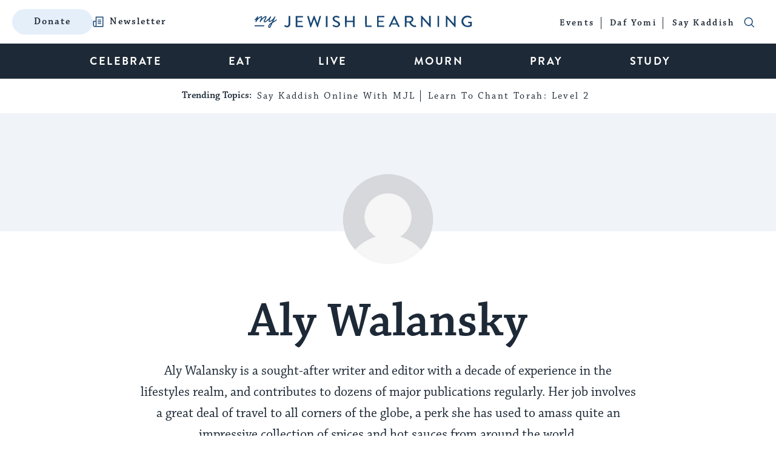

--- FILE ---
content_type: text/html; charset=utf-8
request_url: https://www.google.com/recaptcha/api2/anchor?ar=1&k=6LcGSvkrAAAAAGwOLEWfx6m3ttSPDNgITVG0ybzR&co=aHR0cHM6Ly93d3cubXlqZXdpc2hsZWFybmluZy5jb206NDQz&hl=en&v=WlorfsiGuSC-48iTBOUy9gV8&size=normal&anchor-ms=20000&execute-ms=30000&cb=ubi38r2sv0hb
body_size: 49365
content:
<!DOCTYPE HTML><html dir="ltr" lang="en"><head><meta http-equiv="Content-Type" content="text/html; charset=UTF-8">
<meta http-equiv="X-UA-Compatible" content="IE=edge">
<title>reCAPTCHA</title>
<style type="text/css">
/* cyrillic-ext */
@font-face {
  font-family: 'Roboto';
  font-style: normal;
  font-weight: 400;
  font-stretch: 100%;
  src: url(//fonts.gstatic.com/s/roboto/v48/KFO7CnqEu92Fr1ME7kSn66aGLdTylUAMa3GUBHMdazTgWw.woff2) format('woff2');
  unicode-range: U+0460-052F, U+1C80-1C8A, U+20B4, U+2DE0-2DFF, U+A640-A69F, U+FE2E-FE2F;
}
/* cyrillic */
@font-face {
  font-family: 'Roboto';
  font-style: normal;
  font-weight: 400;
  font-stretch: 100%;
  src: url(//fonts.gstatic.com/s/roboto/v48/KFO7CnqEu92Fr1ME7kSn66aGLdTylUAMa3iUBHMdazTgWw.woff2) format('woff2');
  unicode-range: U+0301, U+0400-045F, U+0490-0491, U+04B0-04B1, U+2116;
}
/* greek-ext */
@font-face {
  font-family: 'Roboto';
  font-style: normal;
  font-weight: 400;
  font-stretch: 100%;
  src: url(//fonts.gstatic.com/s/roboto/v48/KFO7CnqEu92Fr1ME7kSn66aGLdTylUAMa3CUBHMdazTgWw.woff2) format('woff2');
  unicode-range: U+1F00-1FFF;
}
/* greek */
@font-face {
  font-family: 'Roboto';
  font-style: normal;
  font-weight: 400;
  font-stretch: 100%;
  src: url(//fonts.gstatic.com/s/roboto/v48/KFO7CnqEu92Fr1ME7kSn66aGLdTylUAMa3-UBHMdazTgWw.woff2) format('woff2');
  unicode-range: U+0370-0377, U+037A-037F, U+0384-038A, U+038C, U+038E-03A1, U+03A3-03FF;
}
/* math */
@font-face {
  font-family: 'Roboto';
  font-style: normal;
  font-weight: 400;
  font-stretch: 100%;
  src: url(//fonts.gstatic.com/s/roboto/v48/KFO7CnqEu92Fr1ME7kSn66aGLdTylUAMawCUBHMdazTgWw.woff2) format('woff2');
  unicode-range: U+0302-0303, U+0305, U+0307-0308, U+0310, U+0312, U+0315, U+031A, U+0326-0327, U+032C, U+032F-0330, U+0332-0333, U+0338, U+033A, U+0346, U+034D, U+0391-03A1, U+03A3-03A9, U+03B1-03C9, U+03D1, U+03D5-03D6, U+03F0-03F1, U+03F4-03F5, U+2016-2017, U+2034-2038, U+203C, U+2040, U+2043, U+2047, U+2050, U+2057, U+205F, U+2070-2071, U+2074-208E, U+2090-209C, U+20D0-20DC, U+20E1, U+20E5-20EF, U+2100-2112, U+2114-2115, U+2117-2121, U+2123-214F, U+2190, U+2192, U+2194-21AE, U+21B0-21E5, U+21F1-21F2, U+21F4-2211, U+2213-2214, U+2216-22FF, U+2308-230B, U+2310, U+2319, U+231C-2321, U+2336-237A, U+237C, U+2395, U+239B-23B7, U+23D0, U+23DC-23E1, U+2474-2475, U+25AF, U+25B3, U+25B7, U+25BD, U+25C1, U+25CA, U+25CC, U+25FB, U+266D-266F, U+27C0-27FF, U+2900-2AFF, U+2B0E-2B11, U+2B30-2B4C, U+2BFE, U+3030, U+FF5B, U+FF5D, U+1D400-1D7FF, U+1EE00-1EEFF;
}
/* symbols */
@font-face {
  font-family: 'Roboto';
  font-style: normal;
  font-weight: 400;
  font-stretch: 100%;
  src: url(//fonts.gstatic.com/s/roboto/v48/KFO7CnqEu92Fr1ME7kSn66aGLdTylUAMaxKUBHMdazTgWw.woff2) format('woff2');
  unicode-range: U+0001-000C, U+000E-001F, U+007F-009F, U+20DD-20E0, U+20E2-20E4, U+2150-218F, U+2190, U+2192, U+2194-2199, U+21AF, U+21E6-21F0, U+21F3, U+2218-2219, U+2299, U+22C4-22C6, U+2300-243F, U+2440-244A, U+2460-24FF, U+25A0-27BF, U+2800-28FF, U+2921-2922, U+2981, U+29BF, U+29EB, U+2B00-2BFF, U+4DC0-4DFF, U+FFF9-FFFB, U+10140-1018E, U+10190-1019C, U+101A0, U+101D0-101FD, U+102E0-102FB, U+10E60-10E7E, U+1D2C0-1D2D3, U+1D2E0-1D37F, U+1F000-1F0FF, U+1F100-1F1AD, U+1F1E6-1F1FF, U+1F30D-1F30F, U+1F315, U+1F31C, U+1F31E, U+1F320-1F32C, U+1F336, U+1F378, U+1F37D, U+1F382, U+1F393-1F39F, U+1F3A7-1F3A8, U+1F3AC-1F3AF, U+1F3C2, U+1F3C4-1F3C6, U+1F3CA-1F3CE, U+1F3D4-1F3E0, U+1F3ED, U+1F3F1-1F3F3, U+1F3F5-1F3F7, U+1F408, U+1F415, U+1F41F, U+1F426, U+1F43F, U+1F441-1F442, U+1F444, U+1F446-1F449, U+1F44C-1F44E, U+1F453, U+1F46A, U+1F47D, U+1F4A3, U+1F4B0, U+1F4B3, U+1F4B9, U+1F4BB, U+1F4BF, U+1F4C8-1F4CB, U+1F4D6, U+1F4DA, U+1F4DF, U+1F4E3-1F4E6, U+1F4EA-1F4ED, U+1F4F7, U+1F4F9-1F4FB, U+1F4FD-1F4FE, U+1F503, U+1F507-1F50B, U+1F50D, U+1F512-1F513, U+1F53E-1F54A, U+1F54F-1F5FA, U+1F610, U+1F650-1F67F, U+1F687, U+1F68D, U+1F691, U+1F694, U+1F698, U+1F6AD, U+1F6B2, U+1F6B9-1F6BA, U+1F6BC, U+1F6C6-1F6CF, U+1F6D3-1F6D7, U+1F6E0-1F6EA, U+1F6F0-1F6F3, U+1F6F7-1F6FC, U+1F700-1F7FF, U+1F800-1F80B, U+1F810-1F847, U+1F850-1F859, U+1F860-1F887, U+1F890-1F8AD, U+1F8B0-1F8BB, U+1F8C0-1F8C1, U+1F900-1F90B, U+1F93B, U+1F946, U+1F984, U+1F996, U+1F9E9, U+1FA00-1FA6F, U+1FA70-1FA7C, U+1FA80-1FA89, U+1FA8F-1FAC6, U+1FACE-1FADC, U+1FADF-1FAE9, U+1FAF0-1FAF8, U+1FB00-1FBFF;
}
/* vietnamese */
@font-face {
  font-family: 'Roboto';
  font-style: normal;
  font-weight: 400;
  font-stretch: 100%;
  src: url(//fonts.gstatic.com/s/roboto/v48/KFO7CnqEu92Fr1ME7kSn66aGLdTylUAMa3OUBHMdazTgWw.woff2) format('woff2');
  unicode-range: U+0102-0103, U+0110-0111, U+0128-0129, U+0168-0169, U+01A0-01A1, U+01AF-01B0, U+0300-0301, U+0303-0304, U+0308-0309, U+0323, U+0329, U+1EA0-1EF9, U+20AB;
}
/* latin-ext */
@font-face {
  font-family: 'Roboto';
  font-style: normal;
  font-weight: 400;
  font-stretch: 100%;
  src: url(//fonts.gstatic.com/s/roboto/v48/KFO7CnqEu92Fr1ME7kSn66aGLdTylUAMa3KUBHMdazTgWw.woff2) format('woff2');
  unicode-range: U+0100-02BA, U+02BD-02C5, U+02C7-02CC, U+02CE-02D7, U+02DD-02FF, U+0304, U+0308, U+0329, U+1D00-1DBF, U+1E00-1E9F, U+1EF2-1EFF, U+2020, U+20A0-20AB, U+20AD-20C0, U+2113, U+2C60-2C7F, U+A720-A7FF;
}
/* latin */
@font-face {
  font-family: 'Roboto';
  font-style: normal;
  font-weight: 400;
  font-stretch: 100%;
  src: url(//fonts.gstatic.com/s/roboto/v48/KFO7CnqEu92Fr1ME7kSn66aGLdTylUAMa3yUBHMdazQ.woff2) format('woff2');
  unicode-range: U+0000-00FF, U+0131, U+0152-0153, U+02BB-02BC, U+02C6, U+02DA, U+02DC, U+0304, U+0308, U+0329, U+2000-206F, U+20AC, U+2122, U+2191, U+2193, U+2212, U+2215, U+FEFF, U+FFFD;
}
/* cyrillic-ext */
@font-face {
  font-family: 'Roboto';
  font-style: normal;
  font-weight: 500;
  font-stretch: 100%;
  src: url(//fonts.gstatic.com/s/roboto/v48/KFO7CnqEu92Fr1ME7kSn66aGLdTylUAMa3GUBHMdazTgWw.woff2) format('woff2');
  unicode-range: U+0460-052F, U+1C80-1C8A, U+20B4, U+2DE0-2DFF, U+A640-A69F, U+FE2E-FE2F;
}
/* cyrillic */
@font-face {
  font-family: 'Roboto';
  font-style: normal;
  font-weight: 500;
  font-stretch: 100%;
  src: url(//fonts.gstatic.com/s/roboto/v48/KFO7CnqEu92Fr1ME7kSn66aGLdTylUAMa3iUBHMdazTgWw.woff2) format('woff2');
  unicode-range: U+0301, U+0400-045F, U+0490-0491, U+04B0-04B1, U+2116;
}
/* greek-ext */
@font-face {
  font-family: 'Roboto';
  font-style: normal;
  font-weight: 500;
  font-stretch: 100%;
  src: url(//fonts.gstatic.com/s/roboto/v48/KFO7CnqEu92Fr1ME7kSn66aGLdTylUAMa3CUBHMdazTgWw.woff2) format('woff2');
  unicode-range: U+1F00-1FFF;
}
/* greek */
@font-face {
  font-family: 'Roboto';
  font-style: normal;
  font-weight: 500;
  font-stretch: 100%;
  src: url(//fonts.gstatic.com/s/roboto/v48/KFO7CnqEu92Fr1ME7kSn66aGLdTylUAMa3-UBHMdazTgWw.woff2) format('woff2');
  unicode-range: U+0370-0377, U+037A-037F, U+0384-038A, U+038C, U+038E-03A1, U+03A3-03FF;
}
/* math */
@font-face {
  font-family: 'Roboto';
  font-style: normal;
  font-weight: 500;
  font-stretch: 100%;
  src: url(//fonts.gstatic.com/s/roboto/v48/KFO7CnqEu92Fr1ME7kSn66aGLdTylUAMawCUBHMdazTgWw.woff2) format('woff2');
  unicode-range: U+0302-0303, U+0305, U+0307-0308, U+0310, U+0312, U+0315, U+031A, U+0326-0327, U+032C, U+032F-0330, U+0332-0333, U+0338, U+033A, U+0346, U+034D, U+0391-03A1, U+03A3-03A9, U+03B1-03C9, U+03D1, U+03D5-03D6, U+03F0-03F1, U+03F4-03F5, U+2016-2017, U+2034-2038, U+203C, U+2040, U+2043, U+2047, U+2050, U+2057, U+205F, U+2070-2071, U+2074-208E, U+2090-209C, U+20D0-20DC, U+20E1, U+20E5-20EF, U+2100-2112, U+2114-2115, U+2117-2121, U+2123-214F, U+2190, U+2192, U+2194-21AE, U+21B0-21E5, U+21F1-21F2, U+21F4-2211, U+2213-2214, U+2216-22FF, U+2308-230B, U+2310, U+2319, U+231C-2321, U+2336-237A, U+237C, U+2395, U+239B-23B7, U+23D0, U+23DC-23E1, U+2474-2475, U+25AF, U+25B3, U+25B7, U+25BD, U+25C1, U+25CA, U+25CC, U+25FB, U+266D-266F, U+27C0-27FF, U+2900-2AFF, U+2B0E-2B11, U+2B30-2B4C, U+2BFE, U+3030, U+FF5B, U+FF5D, U+1D400-1D7FF, U+1EE00-1EEFF;
}
/* symbols */
@font-face {
  font-family: 'Roboto';
  font-style: normal;
  font-weight: 500;
  font-stretch: 100%;
  src: url(//fonts.gstatic.com/s/roboto/v48/KFO7CnqEu92Fr1ME7kSn66aGLdTylUAMaxKUBHMdazTgWw.woff2) format('woff2');
  unicode-range: U+0001-000C, U+000E-001F, U+007F-009F, U+20DD-20E0, U+20E2-20E4, U+2150-218F, U+2190, U+2192, U+2194-2199, U+21AF, U+21E6-21F0, U+21F3, U+2218-2219, U+2299, U+22C4-22C6, U+2300-243F, U+2440-244A, U+2460-24FF, U+25A0-27BF, U+2800-28FF, U+2921-2922, U+2981, U+29BF, U+29EB, U+2B00-2BFF, U+4DC0-4DFF, U+FFF9-FFFB, U+10140-1018E, U+10190-1019C, U+101A0, U+101D0-101FD, U+102E0-102FB, U+10E60-10E7E, U+1D2C0-1D2D3, U+1D2E0-1D37F, U+1F000-1F0FF, U+1F100-1F1AD, U+1F1E6-1F1FF, U+1F30D-1F30F, U+1F315, U+1F31C, U+1F31E, U+1F320-1F32C, U+1F336, U+1F378, U+1F37D, U+1F382, U+1F393-1F39F, U+1F3A7-1F3A8, U+1F3AC-1F3AF, U+1F3C2, U+1F3C4-1F3C6, U+1F3CA-1F3CE, U+1F3D4-1F3E0, U+1F3ED, U+1F3F1-1F3F3, U+1F3F5-1F3F7, U+1F408, U+1F415, U+1F41F, U+1F426, U+1F43F, U+1F441-1F442, U+1F444, U+1F446-1F449, U+1F44C-1F44E, U+1F453, U+1F46A, U+1F47D, U+1F4A3, U+1F4B0, U+1F4B3, U+1F4B9, U+1F4BB, U+1F4BF, U+1F4C8-1F4CB, U+1F4D6, U+1F4DA, U+1F4DF, U+1F4E3-1F4E6, U+1F4EA-1F4ED, U+1F4F7, U+1F4F9-1F4FB, U+1F4FD-1F4FE, U+1F503, U+1F507-1F50B, U+1F50D, U+1F512-1F513, U+1F53E-1F54A, U+1F54F-1F5FA, U+1F610, U+1F650-1F67F, U+1F687, U+1F68D, U+1F691, U+1F694, U+1F698, U+1F6AD, U+1F6B2, U+1F6B9-1F6BA, U+1F6BC, U+1F6C6-1F6CF, U+1F6D3-1F6D7, U+1F6E0-1F6EA, U+1F6F0-1F6F3, U+1F6F7-1F6FC, U+1F700-1F7FF, U+1F800-1F80B, U+1F810-1F847, U+1F850-1F859, U+1F860-1F887, U+1F890-1F8AD, U+1F8B0-1F8BB, U+1F8C0-1F8C1, U+1F900-1F90B, U+1F93B, U+1F946, U+1F984, U+1F996, U+1F9E9, U+1FA00-1FA6F, U+1FA70-1FA7C, U+1FA80-1FA89, U+1FA8F-1FAC6, U+1FACE-1FADC, U+1FADF-1FAE9, U+1FAF0-1FAF8, U+1FB00-1FBFF;
}
/* vietnamese */
@font-face {
  font-family: 'Roboto';
  font-style: normal;
  font-weight: 500;
  font-stretch: 100%;
  src: url(//fonts.gstatic.com/s/roboto/v48/KFO7CnqEu92Fr1ME7kSn66aGLdTylUAMa3OUBHMdazTgWw.woff2) format('woff2');
  unicode-range: U+0102-0103, U+0110-0111, U+0128-0129, U+0168-0169, U+01A0-01A1, U+01AF-01B0, U+0300-0301, U+0303-0304, U+0308-0309, U+0323, U+0329, U+1EA0-1EF9, U+20AB;
}
/* latin-ext */
@font-face {
  font-family: 'Roboto';
  font-style: normal;
  font-weight: 500;
  font-stretch: 100%;
  src: url(//fonts.gstatic.com/s/roboto/v48/KFO7CnqEu92Fr1ME7kSn66aGLdTylUAMa3KUBHMdazTgWw.woff2) format('woff2');
  unicode-range: U+0100-02BA, U+02BD-02C5, U+02C7-02CC, U+02CE-02D7, U+02DD-02FF, U+0304, U+0308, U+0329, U+1D00-1DBF, U+1E00-1E9F, U+1EF2-1EFF, U+2020, U+20A0-20AB, U+20AD-20C0, U+2113, U+2C60-2C7F, U+A720-A7FF;
}
/* latin */
@font-face {
  font-family: 'Roboto';
  font-style: normal;
  font-weight: 500;
  font-stretch: 100%;
  src: url(//fonts.gstatic.com/s/roboto/v48/KFO7CnqEu92Fr1ME7kSn66aGLdTylUAMa3yUBHMdazQ.woff2) format('woff2');
  unicode-range: U+0000-00FF, U+0131, U+0152-0153, U+02BB-02BC, U+02C6, U+02DA, U+02DC, U+0304, U+0308, U+0329, U+2000-206F, U+20AC, U+2122, U+2191, U+2193, U+2212, U+2215, U+FEFF, U+FFFD;
}
/* cyrillic-ext */
@font-face {
  font-family: 'Roboto';
  font-style: normal;
  font-weight: 900;
  font-stretch: 100%;
  src: url(//fonts.gstatic.com/s/roboto/v48/KFO7CnqEu92Fr1ME7kSn66aGLdTylUAMa3GUBHMdazTgWw.woff2) format('woff2');
  unicode-range: U+0460-052F, U+1C80-1C8A, U+20B4, U+2DE0-2DFF, U+A640-A69F, U+FE2E-FE2F;
}
/* cyrillic */
@font-face {
  font-family: 'Roboto';
  font-style: normal;
  font-weight: 900;
  font-stretch: 100%;
  src: url(//fonts.gstatic.com/s/roboto/v48/KFO7CnqEu92Fr1ME7kSn66aGLdTylUAMa3iUBHMdazTgWw.woff2) format('woff2');
  unicode-range: U+0301, U+0400-045F, U+0490-0491, U+04B0-04B1, U+2116;
}
/* greek-ext */
@font-face {
  font-family: 'Roboto';
  font-style: normal;
  font-weight: 900;
  font-stretch: 100%;
  src: url(//fonts.gstatic.com/s/roboto/v48/KFO7CnqEu92Fr1ME7kSn66aGLdTylUAMa3CUBHMdazTgWw.woff2) format('woff2');
  unicode-range: U+1F00-1FFF;
}
/* greek */
@font-face {
  font-family: 'Roboto';
  font-style: normal;
  font-weight: 900;
  font-stretch: 100%;
  src: url(//fonts.gstatic.com/s/roboto/v48/KFO7CnqEu92Fr1ME7kSn66aGLdTylUAMa3-UBHMdazTgWw.woff2) format('woff2');
  unicode-range: U+0370-0377, U+037A-037F, U+0384-038A, U+038C, U+038E-03A1, U+03A3-03FF;
}
/* math */
@font-face {
  font-family: 'Roboto';
  font-style: normal;
  font-weight: 900;
  font-stretch: 100%;
  src: url(//fonts.gstatic.com/s/roboto/v48/KFO7CnqEu92Fr1ME7kSn66aGLdTylUAMawCUBHMdazTgWw.woff2) format('woff2');
  unicode-range: U+0302-0303, U+0305, U+0307-0308, U+0310, U+0312, U+0315, U+031A, U+0326-0327, U+032C, U+032F-0330, U+0332-0333, U+0338, U+033A, U+0346, U+034D, U+0391-03A1, U+03A3-03A9, U+03B1-03C9, U+03D1, U+03D5-03D6, U+03F0-03F1, U+03F4-03F5, U+2016-2017, U+2034-2038, U+203C, U+2040, U+2043, U+2047, U+2050, U+2057, U+205F, U+2070-2071, U+2074-208E, U+2090-209C, U+20D0-20DC, U+20E1, U+20E5-20EF, U+2100-2112, U+2114-2115, U+2117-2121, U+2123-214F, U+2190, U+2192, U+2194-21AE, U+21B0-21E5, U+21F1-21F2, U+21F4-2211, U+2213-2214, U+2216-22FF, U+2308-230B, U+2310, U+2319, U+231C-2321, U+2336-237A, U+237C, U+2395, U+239B-23B7, U+23D0, U+23DC-23E1, U+2474-2475, U+25AF, U+25B3, U+25B7, U+25BD, U+25C1, U+25CA, U+25CC, U+25FB, U+266D-266F, U+27C0-27FF, U+2900-2AFF, U+2B0E-2B11, U+2B30-2B4C, U+2BFE, U+3030, U+FF5B, U+FF5D, U+1D400-1D7FF, U+1EE00-1EEFF;
}
/* symbols */
@font-face {
  font-family: 'Roboto';
  font-style: normal;
  font-weight: 900;
  font-stretch: 100%;
  src: url(//fonts.gstatic.com/s/roboto/v48/KFO7CnqEu92Fr1ME7kSn66aGLdTylUAMaxKUBHMdazTgWw.woff2) format('woff2');
  unicode-range: U+0001-000C, U+000E-001F, U+007F-009F, U+20DD-20E0, U+20E2-20E4, U+2150-218F, U+2190, U+2192, U+2194-2199, U+21AF, U+21E6-21F0, U+21F3, U+2218-2219, U+2299, U+22C4-22C6, U+2300-243F, U+2440-244A, U+2460-24FF, U+25A0-27BF, U+2800-28FF, U+2921-2922, U+2981, U+29BF, U+29EB, U+2B00-2BFF, U+4DC0-4DFF, U+FFF9-FFFB, U+10140-1018E, U+10190-1019C, U+101A0, U+101D0-101FD, U+102E0-102FB, U+10E60-10E7E, U+1D2C0-1D2D3, U+1D2E0-1D37F, U+1F000-1F0FF, U+1F100-1F1AD, U+1F1E6-1F1FF, U+1F30D-1F30F, U+1F315, U+1F31C, U+1F31E, U+1F320-1F32C, U+1F336, U+1F378, U+1F37D, U+1F382, U+1F393-1F39F, U+1F3A7-1F3A8, U+1F3AC-1F3AF, U+1F3C2, U+1F3C4-1F3C6, U+1F3CA-1F3CE, U+1F3D4-1F3E0, U+1F3ED, U+1F3F1-1F3F3, U+1F3F5-1F3F7, U+1F408, U+1F415, U+1F41F, U+1F426, U+1F43F, U+1F441-1F442, U+1F444, U+1F446-1F449, U+1F44C-1F44E, U+1F453, U+1F46A, U+1F47D, U+1F4A3, U+1F4B0, U+1F4B3, U+1F4B9, U+1F4BB, U+1F4BF, U+1F4C8-1F4CB, U+1F4D6, U+1F4DA, U+1F4DF, U+1F4E3-1F4E6, U+1F4EA-1F4ED, U+1F4F7, U+1F4F9-1F4FB, U+1F4FD-1F4FE, U+1F503, U+1F507-1F50B, U+1F50D, U+1F512-1F513, U+1F53E-1F54A, U+1F54F-1F5FA, U+1F610, U+1F650-1F67F, U+1F687, U+1F68D, U+1F691, U+1F694, U+1F698, U+1F6AD, U+1F6B2, U+1F6B9-1F6BA, U+1F6BC, U+1F6C6-1F6CF, U+1F6D3-1F6D7, U+1F6E0-1F6EA, U+1F6F0-1F6F3, U+1F6F7-1F6FC, U+1F700-1F7FF, U+1F800-1F80B, U+1F810-1F847, U+1F850-1F859, U+1F860-1F887, U+1F890-1F8AD, U+1F8B0-1F8BB, U+1F8C0-1F8C1, U+1F900-1F90B, U+1F93B, U+1F946, U+1F984, U+1F996, U+1F9E9, U+1FA00-1FA6F, U+1FA70-1FA7C, U+1FA80-1FA89, U+1FA8F-1FAC6, U+1FACE-1FADC, U+1FADF-1FAE9, U+1FAF0-1FAF8, U+1FB00-1FBFF;
}
/* vietnamese */
@font-face {
  font-family: 'Roboto';
  font-style: normal;
  font-weight: 900;
  font-stretch: 100%;
  src: url(//fonts.gstatic.com/s/roboto/v48/KFO7CnqEu92Fr1ME7kSn66aGLdTylUAMa3OUBHMdazTgWw.woff2) format('woff2');
  unicode-range: U+0102-0103, U+0110-0111, U+0128-0129, U+0168-0169, U+01A0-01A1, U+01AF-01B0, U+0300-0301, U+0303-0304, U+0308-0309, U+0323, U+0329, U+1EA0-1EF9, U+20AB;
}
/* latin-ext */
@font-face {
  font-family: 'Roboto';
  font-style: normal;
  font-weight: 900;
  font-stretch: 100%;
  src: url(//fonts.gstatic.com/s/roboto/v48/KFO7CnqEu92Fr1ME7kSn66aGLdTylUAMa3KUBHMdazTgWw.woff2) format('woff2');
  unicode-range: U+0100-02BA, U+02BD-02C5, U+02C7-02CC, U+02CE-02D7, U+02DD-02FF, U+0304, U+0308, U+0329, U+1D00-1DBF, U+1E00-1E9F, U+1EF2-1EFF, U+2020, U+20A0-20AB, U+20AD-20C0, U+2113, U+2C60-2C7F, U+A720-A7FF;
}
/* latin */
@font-face {
  font-family: 'Roboto';
  font-style: normal;
  font-weight: 900;
  font-stretch: 100%;
  src: url(//fonts.gstatic.com/s/roboto/v48/KFO7CnqEu92Fr1ME7kSn66aGLdTylUAMa3yUBHMdazQ.woff2) format('woff2');
  unicode-range: U+0000-00FF, U+0131, U+0152-0153, U+02BB-02BC, U+02C6, U+02DA, U+02DC, U+0304, U+0308, U+0329, U+2000-206F, U+20AC, U+2122, U+2191, U+2193, U+2212, U+2215, U+FEFF, U+FFFD;
}

</style>
<link rel="stylesheet" type="text/css" href="https://www.gstatic.com/recaptcha/releases/WlorfsiGuSC-48iTBOUy9gV8/styles__ltr.css">
<script nonce="suUNvAk_m3Sh2xJo7jHBMg" type="text/javascript">window['__recaptcha_api'] = 'https://www.google.com/recaptcha/api2/';</script>
<script type="text/javascript" src="https://www.gstatic.com/recaptcha/releases/WlorfsiGuSC-48iTBOUy9gV8/recaptcha__en.js" nonce="suUNvAk_m3Sh2xJo7jHBMg">
      
    </script></head>
<body><div id="rc-anchor-alert" class="rc-anchor-alert"></div>
<input type="hidden" id="recaptcha-token" value="[base64]">
<script type="text/javascript" nonce="suUNvAk_m3Sh2xJo7jHBMg">
      recaptcha.anchor.Main.init("[\x22ainput\x22,[\x22bgdata\x22,\x22\x22,\[base64]/[base64]/[base64]/ZyhXLGgpOnEoW04sMjEsbF0sVywwKSxoKSxmYWxzZSxmYWxzZSl9Y2F0Y2goayl7RygzNTgsVyk/[base64]/[base64]/[base64]/[base64]/[base64]/[base64]/[base64]/bmV3IEJbT10oRFswXSk6dz09Mj9uZXcgQltPXShEWzBdLERbMV0pOnc9PTM/bmV3IEJbT10oRFswXSxEWzFdLERbMl0pOnc9PTQ/[base64]/[base64]/[base64]/[base64]/[base64]\\u003d\x22,\[base64]\\u003d\x22,\x22R3/CuMKmJ8KLfsKiOWgUwopBw5wcS8OJwpbCssOqwoN/[base64]/DlMO6wqsUe8OEKR7CszLDmk/Csm7Cm0ldwoExR2gOd8K0wrrDp3TDojIHw7bCqlnDtsOmZcKHwqNMwpHDucKRwogDwrrCmsKbw6hAw5hPwpjDiMOQw7HCpyLDlyrCv8OmfQLCgsKdBMOQwpXColjDrcKsw5JdSsKyw7EZKcO9a8KrwrEsM8KAw57DhcOuVAfCnG/DsWMIwrUAcX9+JSfDp2PCs8ONLz9Bw6k4wo17w5DDpcKkw5k5PMKYw7pQwpAHwrnCmRHDu33Cv8K2w6XDv3TCkMOawp7CgT3ChsOjdsKoLw7CqDTCkVfDl8OcNFRhwq/DqcO6w5hCSANKwqfDq3fDoMKtZTTCisOYw7DCtsKSwo/CnsKrwo08wrvCrHnCmD3CrVTDo8K+ODfDtsK9CsO/ZMOgG3FBw4LCnWbDjhMBw4rCnMOmwpV0GcK8LyZbHMK8w6EawqfClsOcNsKXcShrwr/Du0bDiko4DxPDjMOIwrdhw4BcwpLCuGnCucOYW8OSwq4eNsOnDMKbw4TDpWEMKsODQ3nCnhHDpTkeXMOiw4/Don8iTMKOwr9ACsOmXBjCtcKqIsKnasO0CyjCq8O5C8OsOX0QaFXDtsKML8KQwpNpA1low5UNVMKnw7/DpcOYNsKdwqZtU0/DomvCmUtdCsKOMcOdw7LDvjvDpsK2AcOACErCvcODCU8UeDDCtT/CisOgw5bDuTbDl3xLw4x6RTI9AlFSacK7wpTDug/CggHDnsOGw6cWwpBvwp4mX8K7YcOWw49/DQ8pfF7DnX4FbsO3woxDwr/CkMOnSsKdwqfCicORwoPCssOPPsKJwpl6TMOJwrrCtMOwwrDDhcONw6s2L8KqbsOEw6/DocKPw5l4wrjDgMO7TAQ8EyZiw7Z/[base64]/CsHHCiMK2GD3CuE7Cr8OpIHLClMKGTCXCiMOHVWJVw7TCmHTDg8OgYMKGHh/[base64]/w7Bdw7Zcw63CtlLCkg9wMsO6wrHCpcK+BixTXcKcw4J3wonDlFvCkcKXeFgrwoQ/[base64]/LA9WwqrCsDbCkVk1Mw7DoMKoOEDDrMK3VEvCkiVmRcOWQzHClsOUwr3Dn0xMSsK6fcKwwrAVwrPDs8OZQh9jwqDDpsOkw7IrbSvCjsOyw5dNw5PCiMOQJcOLWAdWwqbDp8Okw6x/wr3CvlbDlTcKdcKtw7YSHXsUGcKNX8O1wrTDmsKfw4HDicKKw7dnwovCgMKiKsOID8OZMAfCqcOtwoBBwrUWw4wGbRvDuRXCuyRQGcOsEHrDqMKCNsK/Ym7CmMOZAMK+BUHDisK+JhnDnDDCrcOqCMKzYBHDu8KlZksyXGljdsOWOAMyw5lOH8KFw7BGw47Csm8Rwr/CqMORw4PDtsK8OMKdag5nJlANVz7DjsONEGlwJMKRWFTCisKSw5TDlUY4w4nCrMOeRwcRwrQzE8KcV8KKaAvCtcKiwqYLLE/[base64]/[base64]/Dp8OtwrrCiMOLwoHCvxHCknE6Z8OKwrTCpcOnZMKWw51twp/DpsKVwqFuwrsQw4x8BMO/w7VhJMOGwqM8wodsQ8KLw7Rww57DtF5Ew4fDk8O0bCXCkRA9FzbCk8OGW8O/w7/CtsOuwoEZLVvDmsOwwpjCkcO5dMKpcknCtXNSw7psw5PCucOLwoXCp8KqVcKRw4hKwpQbwqXCi8OYOmRsRXVewpNJwoccwqnCisKBw5PDry3DhXPCqcKxMQPCicKsdcOOP8K8QMK9QgvCp8OAwpARwoLCmmNHHT3Dn8Kmw7wjdcK/ME/CgT7DjGcuwr1yUAhrwpQ6R8OmK2LCvCPCp8Ojw5FRw4ciwr7Ci3XDu8KWwpdKwoR5wp5FwoYkZCnDgcKnwqAVWMKPb8Oiw5pffEcrL0UeXMKEw60Jw5TChXkQwr/CnRgafsKffcKsdMKyZcKyw68OJ8OXw6wkwqnDqwpEwoYgPsKqwqQSOh94wqUhIkDDhnR/wrR8dsOkw5rCqsKwJUdgwpZlLTXChj/[base64]/W0rDhcKKwptcwogvHFF6RMOqV10+wrfChcKkExcyfiNoB8KsF8O+MBXDt0E1Q8OhGsO5SgYfw4zDvMOCd8OGw5MbclPDq38gP0TDo8OTw7PDoDvCvxzDgF3DscO/LU5UVMOXYxlDwqsewqPCh8OoG8KNFMO5eThQwpHDvlUuB8OJw7jCmMKpdcKRw77Dt8KKd3dae8O6FMKDw7PCnUnDjsKreUrCssOhQDTDjMOEbTQ3w4dew7o9w4DCsHDDtsOiw7MTecOMDMOIMcKRHMOeYsOHesKZFcKxw7o8wqtlwoM8wqEHXsKNd2/CiMKwUi42excPKMOta8O1BsKBwp0XSCjCty/ChxnCgMK/[base64]/DrAzCulzCiH7Cj37CkcOOw67DhMKXa0xbwq0LwofDg0DCqsKBwqHDqjdxD33DpMOCaHIrBMKveSYUwofDqR3CrsKDCXXCjsK/G8Obw7DDicORw7fDq8KWwo3CpnJawrsZKcKgw4w4wrEmwrLDuDnCk8O7dCLDtcOXdXHCnMOTN34jPcO8dcOwwpbCgMOowqjDg3pOcg3DlcOyw6Bswr/[base64]/DhsODAcKUwrnDkijDlcODDsOwEE9gTcO/d8OwcSgwc8O/IsKJwrzCq8KBwonDulBGw6N6w6PDp8O7HcK5RsKqE8O8GcOEPcKXwqvDvEXComjDrmxKJsKUw57Cu8OdwqDCocKUYsOHwpHDn2g/bB7CgyLDmT9yGMKowpzDmXfDmnQ3S8Otwr1pw6BgUDfChm0bdcK5wpLCg8Oow6FFdsKeG8K/[base64]/Cv8Kaw70nwrVvAzQmw67Dj2Zswr9iwpPDpgkrJx1gw7UXwpjCkGcPw7xZw7HCrQvDsMO2L8Obw6/DucKkeMOQw48BUMKgwqNOw7Qaw6PDscO3BWoKwprCmsOawrIPw4fCiTDDsMK2PQnDgDxPwrLCjcKcw69Kw6xKeMK6VxJoJTlkD8K+McKqwp1jbB3CmcOIWH/CvcOJwqrDqsK5w68oScKmJsODU8OtSmQhw50PMirDscKUwp1Jw4hGaA9PwqXCoxXDgcOOw4B2wqtEV8ODCMO8woocw544wrbDuj7Dv8K0MwxiwrHDhw7CoULCh0LCmHzDtgzCm8OBw7pXaMO8U2cWI8KlecKnMRN2DwLCrw3DpsORw6XCsAp6wqkvVVASw5I+wpx/wozCqD/Cn3ttw70mHnbDgMK8wprCrMO0Bgl5Y8KPD1sFwodqb8OIcsObRcKLwpRQw63DisKCw71nw4R5bMKEw6bCvH3DrBlmw6DCnsOtNcKqw7h1PkrCqD3CmcKWOsOeBsK/PS/Cg0Q1P8O7w6DCpsOIwopWw67ClsKaJ8OKHn9jGMKOPzAvbnvChsKDw7QhwrnDqizDj8KedcKIw74FSMKXw4TCisKQZDbDlGXCh8OmbMOCw6HCignChAIkB8OCC8Ktwp/DpxzCisKGwpvCgsKYwoMELCXClsOaMnAnLcKDwpsWwrwWwrLCt0powoElwp7DpTc4XF0TD3LCqsOzZsOrRANQw7dKZMKTw5YrQMKzwp04w4rDkGUsEMKeGFRQP8KGQEvCjzTCs8KxbkjDqEM9w7VyQStbw6vDshDDtnB4CkMsw73CjBcCwokhwpR/w547fsK0w4bCsmPDusOBwobDp8OYw55OBcO0wrYtw41wwoICIsO7I8Oww6rDpMKww7TDnVTCo8O7w4bDtMK8w6JXZ2cVw7HCo27Di8KMVmUlb8OrUFQXw6DDpMKrw4DCjWwHw4Mwwo1+wrjDocKuHREgw5LDlsKsB8Ocw44fPS/[base64]/[base64]/[base64]/wppyQsOYcFnDr8KZBMKCdA0tUsOWECMDXg4ywonDicOVNsOKw45ZZRrCgTrCscKRcC0Wwq4TBMOBCxXDn8KDTDxvw7bDgsObChRxccKbwrRVOg1yX8KlWHvCj27DuTlSWkzDoAguw6B/wr0lCD4WH3vClcOkwo1rNsO+OiJkK8K/V0dbwoQlwpTDi2RzcUTDoCPDicKkPMKIw6DDs0luOMKfwqB0KcOeJhjDnisJZXhVLGXCrcOWwobDqsKKwo/Dv8KXWsKbbEkbw6HCm0ZLwogQUsK/Z3XDmcK2wozDmcOhw4DDqMOtK8KbG8OXw4XCmijCusOCw5lSeGhmwoDChMOkTsONNsK4NcKdwpAHMm4bHgBja2rDkw3DoHfCpcKZwr3Cq0bDmsOwZMKlfMOVGG4Ywrg8RFBBwqAowrfCh8OGwqljQkPDucOjw4nCsm7DgcOQwolNS8OVwoNlJ8ODYD7CqSsewqx1eG/DsyXCsSbCj8OpdcKnBnDDv8Opw7bCjUBQw53DjsOBw4PCmsKkBMKTG39rOcKdwrpePz7Cl2HCsWXCrsO8FX1lwp9AYUJCGcK6w5bCu8OcOhPComgybhosAlLDilQnEjbDj1jDqg0oN2nCjsOxwqXDmcKtwp/[base64]/K1/DtsOpw4jDi8O/[base64]/DhcOZTcK0MwnDm2UewqMsw4VxUcOywqPCuBR5wqpSFxNBwprCkGTDlsKXWsKxw6nDjT42cgDDgSRlYEbCs0lDwqERV8KZw7BvM8KCw4k3wpckRsKKO8KDwqbCpcKVwowcfSjDpXfCrkZ/cHc9wpowwonCnMKbw7QqYMOvw4zCviHDnTHDlHXCusKow4VKw4jDm8OdRcOEb8KxwpI1wrwbFDrDqMOfwp3CrMKOUUrDgMKlwpPDsnNIw6QLw5l/[base64]/Cm8KiwpLDuwrDl8Knwp5sdsO4wodOHsKVwrlCIcOrIcOZw4dZHMOoOcOfwqTDkmAZw4NbwpprwooAHcK4w7Zqw6Iiw4dswpXCk8Onwoh2GyzDhcK8w6IrGcK0w4oxw7kiw6nCmG7CnG1TwoLDjMODw4JLw5k9DcK1acK4w6/CtSvDhX7DvHXDp8KYfcO2d8KpYsK0PMOowopSw4vChcKGw7TDp8Oww5rDtcOfZngyw4BbccOzRBHDt8KtJ3nDo2IbfMKoEMKQVsKZw4Bdw6gKw5xQw5ZANn0wWBvCtSwQwrzDr8O7cHPDng7DrsKHwrc7wpfChQvDk8KGTsKBAkxUXMOlT8O2bj/DtznCtXB8OMKbw5LDqMOTwozDiRfDnsODw7zDnEXCjy5Fw505w5wSw75xw7zCssO+w6vCj8OJwpU7fTw3dVvCvMOvwrMmbMKJUk8Hw6B/w5vDl8KuwpI+w6pewqvCpsOzw4PCncO/w4cgOH/Dm1PCkDc3w44Lw45Jw6TDpX4bwp0AbcKif8OSwozCsA9eWsKoY8Oyw4NswplOwqEIwrvDvl0/w7B3EgZtEcOGXMOZwrvDhXYfYsOjZjRQBiAOGhM4wr3ChsK1w5kNw4tDVW40HMKAwrc3w6I6woDCpSlAw6/CpUUxwqDChhwpACkUfARSSGpSw7UVYcOsY8KFBk3DqVPCvcOXw4JNag7DlmZhwrbCgsKvwoHDtcKQw7HDisOUw6kuw6jCpSrCv8KkUcKBwqNuw48bw4tDB8O/[base64]/F8OzZ27CjDtPw7XChcKgJsK1woHCsXjDnsKoMRrCkSnDscOSDcOiYMOkwqPDj8KiO8OCwoXCrMKDw6HCrDDDgcOrA09+UGrCuVVlwoJ6wrsowpbDp2sPGcKlf8OzAsOzwpMzZMOqwr/ChcKEIwTDgMKRw4EwEMKwfWV4wohYIcOddRYdXHwow6ERWjhDFcO0SMO2QsOOwozDpMOSwqJHw4IRW8O0wqt6ZH0wwrvDmFA2BsOHUGIRwpjDk8OVw4B9wozDncOxUsO2wrfDvQ7CkcK6IcKJw6/Cl2fCvQ/[base64]/DncK1MsKawoTCtxApw4nDu8K3ZwlhwpokZMKJw59Pwo7DnyXDpW7DpHPDm1llw5xPEknCqWrDiMKzw4NEVA/DusKiZDZSwr3Dl8KqwoLDsTBhYsKZwoxzw6kdecOqIsOXA8KVwr4JcMOqE8KiCcOYw57CjsKNbSkWaBwtNBlYwphnwqzDuMKlZ8OGaTLDgsKxT0E8fsO9FMORw4LDt8KJNRYjw67DrRTCgXfDucOCwonDtgd2w44tMRjCgGPDhcKUwqN5LHItJB/DnV7CrRjCjsK0ScKvwp3CtSl/wofCicKFEsOPCcOWw5diKMOPQn0dCMKBwq8HcHx/GcKlwoBdU3UUw43DqEJFw5/DnsKgS8OwYWbDqkwAR2PDuw5ac8OkWcK5L8K+w6bDmsKaIRV5XsKzXGjDkMKDwrJIbnMgQ8K3DAFQw6vCn8K/fcO3McKLw7HCmMOBHcKsWMKUw5TCiMOcwp5rw73DuG0naFsDZMKGRsKKY13Di8O9wpZbAB0Nw5vCi8KYbsKyN0nCtcOmbSBrwp0Cd8KmDcKNwoAJw7s+O8Otw6Z1wrUTwozDssOPDBwpA8OPYxvDsFHCgcKwwpJiwrhMw48Mw5PDsMOyw5DClXjDtlHDscO/S8KIGBJdZU7DrCrDs8KEOEJWbhBXMmTCq2lBelA/w4rCjsKAA8KSC1Ykw7LDoCfDqSjCm8Oaw4zDijZ3c8OQwotUZcOXYFDCn0jCk8Kpwp5RwonDsnnCmMKnaGchw5vCm8OtPsKeR8OowoDDshDCrjU0DGDCgcOMw6PCo8KmN1zDrMOPw43CgX9YYkvCvsOmG8K/O2LDrcOPUsOpHgbDqMOBKMKlWifCn8KMCsObw4MOw7JpwrbCscOnEsK7w5U/w7VabRHCt8Oxc8Odwr3CtMOWwrM9w43CisK+WkQPwr/[base64]/[base64]/DoMKBw7tOBSJRwr7CjsOXwrvCnxASekQ8DGvCjcKWwqHCvcO8wpkIw5klw5nCkcOxw4tQYwXClk3DgEJpQUvDl8KuB8KMNmMqw7TDrkVhZHHCnMKuw4AfYMOwNit/P0BBwrJ7wojCusOsw7LDpjgvw5bCpsOuwp3CsxQDXS5bwpfDtXUIwo4iTMK/WcOsAg5vw53CncOZdj0wVFnCt8KDd0rCjsKZRAl4JgsWwosEMnnDl8O2eMK2w7gkwqDCgsKnOlTChGQlbw8LCsKdw47DqUvCvsOjw4oWVWtSw5xZCMK0M8OCwo9YHUtJfcOcwpkDBihkHSnDrQTDqsOXIcOtwoEtw5ZdZsOIw60OL8OMwqYBKzDDl8KcfcOPw5/DrsOzwqLClGjCqsOIw41/DsOfVcOjcQDCmRTCncKdNn3DsMKHOsKPBEjDlMKLeBI0w7XDvsKRP8O6FkbCo3DCksKawrzDoGsrJXwNwr8uwrcIw6nDoGvCp8Kcw6zDujQzWD40wpAcAzg4ZinCo8OUKsKHGWBFJRXDvcKpA1/[base64]/CkcOfwrzClMOPF8OoPsOXwpxrwrLDhMKYwqkewr/DrcKRF3XCt0oJwqTDuTXCnGHCosKRwrsuworCvDTCmAZgCcKzw7PDnMOyKgDCjMO/wpANwobDjDzDmsOpasOIw7fDucK6wotyL8OkLMKLw6DDuADDtcOkwqHCoRPDrGkRIsOVZcOWBMKPwpIEw7LCoRcQS8Ouw5/CrAooL8KewqLDncOyHMOHw53DtMOKw7FdRFMLw4gjNMOqw4zDsA9twqzDlGTCoy/DgcK1w4FOWcKdwrd3BRNuw7jDrEZAUlofR8KsbsOcdxHCm3XCpVcmCANVw7nChmQ0IsKOC8K0ZRPDjmN1GcK/[base64]/wpRCAFBia8Odw4/CkMKQDX4zwpTCssOmw6PCk8KOwoQzAMO6acOwwpkww4/DoyZbUSRjNcOuSnHCncO+WEdCw4bCvMKHw6xQBVvChnbCmMOnCsK+dArCnShew4B0H3nCk8O1X8KWOGdzecKGM0NTwrAcwobCmsO9Z03Cu1Jhw4/DrsORwpccwqvDvcOAw7jDmX3DkxsZwrTCjcOwwq0JJ1g4w6RMw7hgw7bCqHIGKgDDiGHDkWlfewobd8KpYGchw5hafRZVew3DqBk7w47DiMKzw6oKP1PDoxIAwrMRw4HCvzhzAcKeaDwhwrV/b8Orw7k+w7bCowoIwpHDhcOiHBDDogbDvVFRwo47UcKlw4cbw77CmsOww4DClWdsScKlfsKgGBDChS7DnMKJwq1kQMO7w5AwS8OtwodFwqcHOMKeHX3DlkjCsMKHNSALw40zGC/CnV1rwp3Cs8OxQ8KMRMOLLsKdwpHCusODwocGwoVxW13DjUJnVTtMw79mD8Khwp0RwqbDjwAqBsOzPANjWMODw4jDjgBEwrVhNU7DowTCtg7CiErCoMKXasKVwrImVxBPw4FSw5pSwrZcFXjCjMOeXg/[base64]/bsK/wqDDlRHDkhFZwoEVwo8tw7PCjw1Zw5DDkCvDl8O8TQ4UOmhSw7jDgWRtw7FjFX8+ZCMPwp8rw4PDsizCogXCnQpyw70wwpUYw69bR8K9LELDrWPDlMKvwpt4F0hFwpzCrywwSMOpbcO7NcO1IkYVL8KyeRxUwqYywrNofcKjwpPCo8K2RsO5w4vDmmprNU7Cr0/DscK6YGHDrMOFRCl4PcOiwqkHFmbDqHXClznDg8KBI3HChMOWwrgpJkMEAnbDvxrDk8OdCjZVw5RMPCXDgcKGw49Bw7cQYMKLw7ktwr7CucOYw6Y+Mg94dBjDtsK+Dx/CqMK/[base64]/Cl2BlGsOmJh46wpY1w7VqwobCnBLDsSnCjcOOTHFWT8OTZg7DiFkUIxcawpDDrcOgB0lhE8KNQsK8w4ATw4vDp8OEw5RkOm81Ok5XN8KWd8KLd8OuKz/[base64]/CtGPDpAhNLDnCvGLDsMKtGjbCjkt9w4rChcOKw7LCk2Z/[base64]/DgMOjw6fDk1fDk2o4G0JJw7c4LMKxL8KWw5wOwrsbw63CicOCw7IjwrLDi0YlwqkmeMKEMRDDhyRYw78CwqRpFTzDpw8zwqEfc8OWwq4HFcKBwrIOw6QKXcKDQHhEJsKFKcKHekYmw4txenDDq8OQE8Oswr/CrQDDpFLCgcOYw4/DhV13NsODw47CpMKRN8OLwqN7wobDtcOUQsKJRsOXwrHCi8OyJRMmwqY8B8K8G8Opw6/CgMKzDRotSsKTM8Ksw5cOwrjDgMOFJMK+XsOcBy/[base64]/Dt3nDtEI6w7nCpV3Dq8KUPMOFbGR6GyvDqcKowqRrwqlkw41Qw4PDoMKMc8Kpa8Kbwqh7KzNeTcOIcnMzwrUoLk0bwqkYwrFOSylDViJ/w6bDowDCmCvDvMKcwpUWw7/CtSbDgMObe3PDlEBxwoDDvWdDa27DnRRzwrvDsAZswpnDpcO+w4vDpxnCrjzCn18BZhkvw7/CgBAmwqrClcOLwoXDsHgAwq8YFBbChTJ/[base64]/CnsO4PDbDkWPCvynDmRjCnsOcNMOeB8OAw6jCr8KERzvDtsO7w7IVRW/CrcObPMKQNcO3fsOwSGDCsBPDky3Dti40AkUEYlQLw5wmw7HCoSbDjcKrUkcOFQnDmcKow5gNw4YJRxrCjsOLwrHDpcOew63CtSLDiMOTw40Hw6PDrsKrw6FtFD/DhcKTTMKeFsKLdMKREcKedMKFcSVfQhrCj0/[base64]/Cvm3DicOYGcKBKXQNWHjCnsOtw53DvcKkwoTDsjnDmnUAwpkABMOgwrXDoCzCq8KRccOZeTLDlcOEf0Rhwp3DrcKuWm7Cnh8iwo7DsFYgNHJ7GEg7wpFLRBpew5/[base64]/CqMKTw5FIwqIFKMK2G0HCkMKQw63CjMOgwoQ1OsOFWR3DlMKHwpHDv1J+EcODNC7DoiXCosO6NU0Gw7R4CcOrwrfCjlJPL00ywovCtQXDicKRw5bClD3Cg8OlKTLCrlg5w6hGw5zCmkDDpMOzw5/CnsKcRGkLKMOecl0zwpXDtcOFIQ0hw6AbwpzCssKeQ3IvGsOuwpEdIcKdGAEzw57DocOEwoRxbcOBZ8KDwohsw68PSsKlw4EVw5/DnMKhKVjCgcO+w4wgwoM8w5LCsMKId0pnO8KOM8KtNCjDlgPDq8OnwpomwqE4w4DCqxB5dVfCv8O3wrzDoMKxw43ClwgKB1gGw4MEw5bCnWYsBUfCjSTDu8O+wpzCjTbCtMOUUkLCvsKIbS7Do8Kkw6MGfsOIw5DCnELDvsO4AsKRecOXwrnDqknCkcOSS8OSw6/DtShfw5JdT8ObwpvDvFsgwocwwq3CgUbDnRsLw4fCqjfDugMAMsKNIDfCvzEjIsKIEG9kLsKrPsKlYlXCpwTDj8OgZ0N5w7lBwowSF8Kmw5rCm8KCUF/[base64]/ClcKpw5BTw4/CtMK+X8OITx1dwrIwBFVww417w77Di17Cjx3CtsK0wpzDkcKwXjPDhMK5cm9Nw6jComcgwqMxHXNBw43CgcKUw4HDu8KCUcKzwpvChsO/WsOFU8OTHMOQwq8PSsO6EMKaD8OxLXrCsnLClknCssOMeTfDuMK6P3vCscOhGcKNb8OHAcKlwpvCny3DgMKow5QSDsKvZMO6EkQOXcO8w7TCnsKFw5M1wqjDtj/ClcOnPzbDn8KgWVZiwpLDosKwwqcUw4XDgj7CmsObw6ZFwpvCqMKTMMKEw6EaeFsoOnDDgsKJEMKMwq3DoGjDqMKiwprCkMKWwpvDii0eAD/CvyjCoW5ZF1dxw7N8C8KEC3UJw67CrkjCt2bCv8KpLsKIwpAGTsOnwr3CtkPDnwobwq7Cr8KCeHRUw4zCrENOVMKXD1LDhcOcYMOVwqchw5Q6wqI/[base64]/DtMKXw6vDoEvDtsOXwp/[base64]/CoSkyYHViwoDDuVsVVmgIYcO3wqPCqsK/wofDmWdhND7Cj8KOBsK6H8Obw7fCijwww5kbcUfDj3hkwovCgSMWwrzDri7CrMK8TcKcw54bwoJRwoZDwrV+woRBw7fCsigHB8OOdMOLPw/CmTXDkjg/CAcSwpkcw4w0w4wyw4xLw5XDrcK5fMKmw6TCkRpVwqIewpDCgj8EwplBw6rCkcOnGjDCsUBKH8O/wpBiwpM8w6fCth3DkcKfw7glR2wkwp52w48lwpUsMScVwp/CsMOcM8OCw73DqGYdw65mRjRywpXCicK2w5kWwqHDhB8Pw4bDtQNhasO2csONw5jCqGlcwqrCszULIFTCpCZRw4Ebw6bCtk9Nwq0vFlHCkcKFwqjCkXLDkMOjwqcZQcKbRMKxTz0twpDDgQfCqsKpTxx3ZD0TQz/Dkl1/HmELw5tkXBwsIsKvw7cWw5TCrcO/w5/DicOzLiM3wpPCrcORCGcAw5rDmwAyesKVNWlqQzzDrMOzw63ChcOxQcOqC2klwpZ4eEbCm8OLfF3CqsOcPMKLc0jCvsKxNg8vGMO6JE7CgsOVeMK3wp/ChQZywpjDk3cHYcOPBMOPeQAjwpLDnR1dw5ciSx5pNCUVDsKjMV9+w5ROw7HCjUkAUSbCi2XCksK9cXoYw65ww7dMasOJcmxgw5jCiMKcw5owwojDpGPDvsKwK08/[base64]/w6LDpsOpMMKDw5nDhVJ1MsOFwpRwwpEWwqx7O3kRNXcuPsKOwp7DrcKAMMOkwr7CuGgEw5rCkV8wwrJew587w6YhVMK/[base64]/[base64]/[base64]/dMKYKMO7EcOqwqnDvjfDicOCw7gsc8KzMx3DnR9Ow4QDFcOWNyYYWcO7wqgAWlLCnzXDt1/CjFLCjXpbw7Uvwp3DkUDCuiwuw7J6woDCs0jDtMKmdwLCiUvCqcKEwqPCpcKcTGPDhsKjwr4lwqLDgsO6w47DsGdiDx86wotkw4EgIDfCqj1QwrfCv8ObSmk+A8KBw7jCg3UswopMdsODwq8/XF/Cs3PDhMOuSsKtWVM7NcK6wronwqrCmxlmIGAcJH9Aw7fDr1U1woYqwotjYXTDsMOFw5jCsDw0OcK4FcKLw7YuYHcdwoMxAsKpQ8KfXydBYj/DlcK5wofCisOHTcOXw6XClxgGwr/DocOKf8KbwpJ3woTDjwITwqDCsMOiVsOVHcKSwrTCkcK8GsOgwpJZw7rDtcKrMTZcwprCgGJgw6BhNXZtwoDDtzfCllXDpsOfPyDDhcKBWElBQQkUw78oCBYcWsOeQkNKPFI5Ch9lIsOrH8OyDMKZK8KLwrwTOsOHJcOxVW3DlMO5JS/CgxfDoMOAbsKpf2Baa8KMbxbClsOqXcOiwpxXZcOjLmjDrXkrbcKdwrLDrHnDmcK+LgQeGjHCpQxLwpc9ZMKyw47Dnh1pwoI8wpXDlETCllbCvkzDhsKwwoQUF8O1BcKhw4JKwoTDrTvCuMKJw73Dl8O/EsK9dsKZInQdw6bCqB3CpjfDkUBQw4xcw6zCt8OUw6BvHsKWWsKKw4LDo8KoWsKKwpTCmn3CiUXCoHvCq05ww5N/T8KMw5tJZHsTwoPDhnZgVz7DriLCjsOxbl9fwo7Cs3TDo2Nsw68FwoLClsO6wpRufcK1AMKhXcO9w4QNwrfCgTE7CMKVKsKAw7vCmMKAwo/Dh8K1QcKgw5bCs8OCw43CscKFw7kewpJ1RD1rNcKVw7XCmMOrHFBLCwYbw4B9GTvCrMKGGcOUw5rDmsOMw57DvcOuMcOiLTfDtcKtNsOJeSPDisOWwqZiwo3DusO1w7DDgw3Cm37CjMOITw3ClG/Ds0Emw5LCmsOFwr8UwprCmMKcS8K0wq/[base64]/CtSDDoB5pTiDDs8OjwpMXKG5Zw6nDtXoLfDzCgV4/KsKpemhew4HCq3LCuUZ8w6crwpYPEW7DjcKZWgo4FWMBw6TDuxBZwqnDusKAXQ/[base64]/w5PCsU4RMysIwoTDh8OCw5h9worDlFY9Syohw7LDiys3wpvDiMOmwo8fwqsoc2XCjsOpKMOOw58Ie8Kcw4d8MgrDqMOyIsOBQ8O2VS/CsVXChizDi23Cl8K0JMKbcMOEFm/DqiXDiwvDlcOLwp7Cr8KTw54jZ8Ogw75rHS3DjHfCoUvCjG7DqysoVXvDj8OAw6XCvsKMw4/CmWQpQFjCjABmVcK+wqHDssKcwoLCpB7DrBYeUHsGNlB2XFLDs1XClsKDw4HCi8KoF8ONw6vDiMOzQEnDk0fDmHbDvMO2KsO4wovDo8Kew5LDicKXOBFIwo9Hwp3Dnnd4wo/CtsOIw5Eew4xVw5nCisKcegHDm0vDosOFwqM2w7MaScKGw5nCt2nDncOaw7LDtcOpdl7DncOpw6fDkAvCl8KCAXLChFg5w6HCnMOUwpUdFMOkw4bCoWZZw4law77CmMODXMOFPjvDkcOeZV/CqXkMwqPClxoQwpJvw6MZRUjDqmsNw6NOwrY5wq1cwp1ywoVdUFTDiW/CisKzw6PCqMKAw6IGw4pXw75dwpjCo8OnMjMTw60zwoEVw7bCsSnDqsO3X8KmN0bCgWMyd8OPYw1pXMKrw5nDnwvCplNRw4BqwrLDlcKDwpMmZcK0w7Jwwq1jJwECw6hpJCMCw7fDsxfDtsOFDsKEQ8O/[base64]/[base64]/[base64]/fcKcTcO4WlnDrMOWw7jDqDjDn3QoHcOSw7DDkcOrBgbCocK4GsO1w7ILaETCh10Ww6zCtlsGw6I3wq1EwoPCq8K4wrvClSE/wpLDkwsSAcKJBVBnMcO3WhZfw55Dw7R8cmjDj13Cm8KzwoJVw6rCj8Obw6h0wrJqw4hmw6bCvMOebMOyAFlKFwHDj8KJwrIOwozDk8KBwrEJUAQVXko9w55wWMOBwq0hRsKGTAdKwpvCqsOIworDoWlZwqYUwpDCqQ/DsSFDE8K7wqzDssKqwrNtEi/[base64]/CrxvDlyjDv2HCiMKaN8Kawr3DizHCkF4Lwo0rL8KwaXrClcKMw7rCs8K2EsKFfTBwwrZYwqA9w791wrE9VcKcI1omOR5efMO2O0TCjcOUw4R/wqPDqCBpw4FswoUqwoZ2dGpZJmccKsOkdBPDo1LDpcOuBlF5wrbDicOjw6IVwqrDihUFV1Usw6DCkMKpE8O0LMKvw55mUUTDvh3Cg1pOwrJwOMOSw57Dq8KsOMK4SlnDlsORQMOpesKeGEnCosO/[base64]/Dt8OLCErDvXAqw5HDqRceS8OWP3YlVWvDgCzCijtBw7oII0RPwqRqDsOtTSRDw4DDonfDocOqw6I1wozCtcKaw6HCgRUzaMKnwrbCr8O5RMKeZ1vDkAbDgzHDisOKeMKCw50xwo3DsCcwwr9Kwo7CiW5Aw6/Cs0bDs8OywoLDrsKrKMO/[base64]/DosKyw47Cs8KGPnvDijrCkcOxT8OaOD7Cr8Kaw68ww7g0wo/DkkcJwpfCt07CpcKswrAxKkZYwqkdwrjDhcKSZxLDuxvCjMKdV8OTeU9cwofDlB/Cv3EaWMOAwrlLfcO7dGFHwrgUYsOCRMKsZ8O3JVc2wqQSwrHDk8OawofDnsOuwoJtwqnDi8KYbsO/[base64]/[base64]/wpo+w6cmVlPCssK5wrrChMOXwqsBIMKxw5PCj3kFw4TCpcOxwpLDmgscF8K2w4kXAgMKA8OAw4/CjcKDwphiFQl2w71Gw7vCgR/[base64]/JAJ2dMOiw63CksOCJcKFGgzCucKhC8KRwpHDtMOTw6EMw7rDqMKwwqpQIjE8w7fDvsOTXG7Dn8OzR8Kpwp0nRcKvcUpWRxTDmcK2EcKgwqbChcOIRkjClQHDs1vCtBpcYsOTTcOrw43DncOSwoFGw7lyYmpIDsOowqtFGcOFXSLCr8KOShHDnSsFB0N0Mw/CpsOgwpd8OHnCqcORZWLDtlzClcKwwoVTFMO9wojDh8KDdMObNlvDqcK2w4BWwqHCicOOw4/DiHHDgUltw4FWwpkDw4PCrcKnwoHDh8KdVsO0OMOcw49uwovCrcKNwoFSwr/CuTlYYcKCO8OONnXCq8K/Sk/DisOqw4giw793w4trBsOMb8KLw6U/[base64]/CqcOxw6HCpsKhw51UN8KCQ8KjwrfDsx/Cn8K2woQWCSYJWFnCr8OyZHoLcsKuV0PDjMO0wpjDkz8Lw4/Do37ClnvCsB9UIsKkw7LCtmhZw5vCiGhswoDCvSXCtsOaPkAVwpTCpsKUw7HChEPCrcOLAMOVXls/TSF0T8K7wqPDsGQBHkbCq8KNwoDDqMKCOMKew7xYMA/DssOMPClFwrXDrsOzw6tewqIcw7XChsO7SAEdbMOoKcOsw5HCocOhW8KTw5Y/[base64]/DhnjDmMKTXcKRw5wpesOna8Kjw6hQw40ew5jCmsKre33DrjDCm0MOwoDCugjCksOVRcKbwoURVMOrNChrw7gqVsO6VQY8S2hVwpPCjsO9w7/DnWZxBMKEwqIQJGTCt0MgAcKcLcKuwoldw6ZKwqsZw6HDhMKdVcOfacKTwrbCun/Ch3ICwq3ChcKDXMKfbsO5CMOtccO2d8KVYsKEfidUVMO3LSBrC30iwq58F8OEw5fCv8ORwofCnlPDuGzDsMO0VsK/bW5iwoY4ExF3D8KVwqBVHMO/w7XCrMOMLx0DXMKLw7PCm2B3w4HCvBTCuiAKw4tuGwNuwp7DszRRYD/[base64]/DiMK0w6bDmsK8UgrDmTh0BE15MjEbwrtQwoEswrdYw7R/GCXCux/[base64]/[base64]/DoFNXwr9KVcK9FAHCgsOUAcOgNDAlR1ATZ8O2VB7Dl8OpwrQEFXxlwofCvGEZwqHCtcKIXSJKbBIMwpdvwqnCn8Kdw4nCiyzDkMO8CsOAwrvCjyfDn17CsAFfRMOsUwrDrcOodcOPwowLw6fCnCHCv8O4wpVcwqU/wrjCo14ne8K4EC4Xw69SwoQuwp3CqFMyKcKgwr9Uw6zDpsKkw7nCiwt9FljDhsKLwqMpw67ClxxCW8OwX8Kuw5pBw5U/YRDDrMK5wqnDuCd4w57CmFkaw6rDkm8twqfDgxpUwqZ6cBzDr0DDo8K1w5LChMK8wppsw5fCm8Ktf0DDtsKFUcOkwowkwo1yw5vCqz9Vwo1bw47CrgxIw5jCo8Oxw7tdGTvDsiJSw5DCgB3CjnLCssO5Q8KETsK2w4zCtMOAwq/DicKCGMK+w4rDh8Kfw600w4lddlkBEmkoQ8OBWyDDvsKiXMK7w5VYKwNQwq9dEcK/[base64]/CisOZTRJKwrh9wpXCildFw7gKSj48w5o+w5/Dg8O2IEd3bxDDscOLwp9gRMKKwqTDrcOsS8KDVMKSEsKqMWnCnMKlw4XChMO1MT9XMH/CjSt+woHDolbCk8OEMMOUPsOoXl8IL8K4wq/DqsKlw69IccOBfcKeJcOaLsKRwpdTwpINwrfCplMMwo7DpH1rwr/[base64]/DrVIWw5QQYcOSIRRcwohIA1LDnMKDw55JwrcEc3DDrS8qecKWwpB6EsOj\x22],null,[\x22conf\x22,null,\x226LcGSvkrAAAAAGwOLEWfx6m3ttSPDNgITVG0ybzR\x22,0,null,null,null,1,[21,125,63,73,95,87,41,43,42,83,102,105,109,121],[-6168660,868],0,null,null,null,null,0,null,0,1,700,1,null,0,\[base64]/76lBhnEnQkZnOKMAhk\\u003d\x22,0,0,null,null,1,null,0,0,null,null,null,0],\x22https://www.myjewishlearning.com:443\x22,null,[1,1,1],null,null,null,0,3600,[\x22https://www.google.com/intl/en/policies/privacy/\x22,\x22https://www.google.com/intl/en/policies/terms/\x22],\x22UTSS61b7gyOXgUUXc1Ah+WbOXvU7sdDdU0T/nVqvDJc\\u003d\x22,0,0,null,1,1768922970389,0,0,[139],null,[221,116,14],\x22RC-quw7uHY5P0keTQ\x22,null,null,null,null,null,\x220dAFcWeA4UEgEZ9f6YRWjyr1PsH9MW06mZ8BBPkIVCc3liMbAy7d3B0Ww8yp2o1GANeraJg1tW5BlA6_bXRk3mzsg_h2Fj-udt3g\x22,1769005770453]");
    </script></body></html>

--- FILE ---
content_type: application/javascript
request_url: https://forms.myjewishlearning.com/a4flkt7l2b/z9gd/2b20a33b-2728-4751-a37f-b2257d534f4c/www.myjewishlearning.com/jsonp/z?cb=1768919369766&callback=__dgo6613gieppq
body_size: 712
content:
__dgo6613gieppq({"ts":1768919370044.0,"da":"bg*br*al|Apple%bt*bm*bs*cb*bu*dl$0^j~m|131.0.0.0%v~d~f~primarySoftwareType|Robot%s~r~dg*e~b~dq*z|Blink%cn*ds*ba*ch*cc*n|Chrome%t~bl*ac~aa~g~y|macOS%ce*ah~bq*bd~dd*cq$0^cl*df*bp*ad|Desktop%bh*c~dc*dn*bi*ae~ci*cx*p~bk*de*bc*i~h|10.15.7%cd*w~cu*ck*l~u~partialIdentification*af~bz*db*ab*q~a*cp$0^dh*k|Apple%cr*ag|-","rand":803878,"success":true,"geo":{"ip":"18.191.153.254","latitude":39.9625,"continent_code":"NA","longitude":-83.0061,"country_name":"United States","metro_code":535,"region_name":"Ohio","time_zone":"America/New_York","zipcode":"43215","city":"Columbus","country_code":"US","region_code":"OH","continent_name":"North America"}});

--- FILE ---
content_type: application/javascript
request_url: https://forms.myjewishlearning.com/w37htfhcq2/vendor/2b20a33b-2728-4751-a37f-b2257d534f4c/lightbox/f6646d18-102d-49d2-a94b-a745331c4fcc/effects.js?cb=638779925731570000
body_size: 213
content:
window.DIGIOH_API.DIGIOH_LIGHTBOX_EFFECTS["f6646d18-102d-49d2-a94b-a745331c4fcc"]={widget_type:"inline",width:641,height:500,iframe:{use_custom:!1,is_self_hosted:!1,self_hosted_url:"",html_last_uploaded:"",width:750,height:600},inline:{display_rules:"always",removal_rules:"keep",custom_js_rules:"all",position_using:"smart_tag",position:{top:0,right:0,bottom:0,left:0},jquery_selector:"body",jquery_method:"append",custom_function:"//PARAMS: (window, document, $, lightbox_id, dom_id, style_string) ==> EX:  window.setTimeout(function() { $('#' + dom_id).detach().appendTo('#DestinationContainerNode').show(); }, 1000);",margin:{top:0,right:0,bottom:0,left:0},float:"none",clear:"none",border:{width:0,color:"#cccccc",style:"solid",radius:0},css:"overflow:visible;"},thxwidth:504,thxheight:413,ep1width:751,ep1height:136,ep2width:650,ep2height:400,ep3width:650,ep3height:400,ep4width:650,ep4height:400,responsive:{use:!0},thxresponsive:{use:!0},ep1responsive:{use:!0},ep2responsive:{use:!1},ep3responsive:{use:!1},ep4responsive:{use:!1},scaling:{use:!1,max_type:"abs",max_width:309,max_height:138,max_width_pct:75,max_height_pct:75},thxscaling:{use:!1,max_type:"abs",max_width:311,max_height:136,max_width_pct:75,max_height_pct:75},ep1scaling:{use:!1,max_type:"abs",max_width:751,max_height:136,max_width_pct:75,max_height_pct:75},ep2scaling:{use:!1,max_type:"abs",max_width:650,max_height:400,max_width_pct:75,max_height_pct:75},ep3scaling:{use:!1,max_type:"abs",max_width:650,max_height:400,max_width_pct:75,max_height_pct:75},ep4scaling:{use:!1,max_type:"abs",max_width:650,max_height:400,max_width_pct:75,max_height_pct:75},quiz:{enabled:!1},fullscreen:{use:!1,backgroundType:"full",backgroundWidth:"100vw",backgroundHeight:"100vh",backgroundSize:"cover"}}